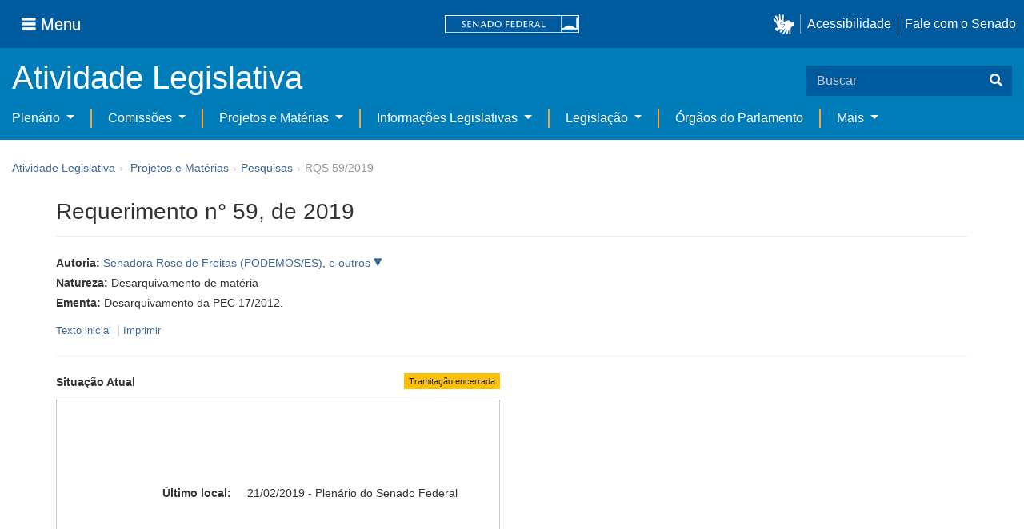

--- FILE ---
content_type: text/javascript;charset=ISO-8859-1
request_url: https://www25.senado.leg.br/html/js/liferay/available_languages.jsp?browserId=other&themeId=senadohome_WAR_senadotheme&colorSchemeId=01&minifierType=js&languageId=pt_BR&b=6205&t=1588113760000
body_size: 456
content:











AUI.add(
	'portal-available-languages',
	function(A) {
		var available = {};

		var direction = {};

		

			available['pt_BR'] = 'português (Brasil)';
			direction['pt_BR'] = 'ltr';

		

			available['en_US'] = 'inglês (Estados Unidos)';
			direction['en_US'] = 'ltr';

		

		Liferay.Language.available = available;
		Liferay.Language.direction = direction;
	},
	'',
	{
		requires: ['liferay-language']
	}
);